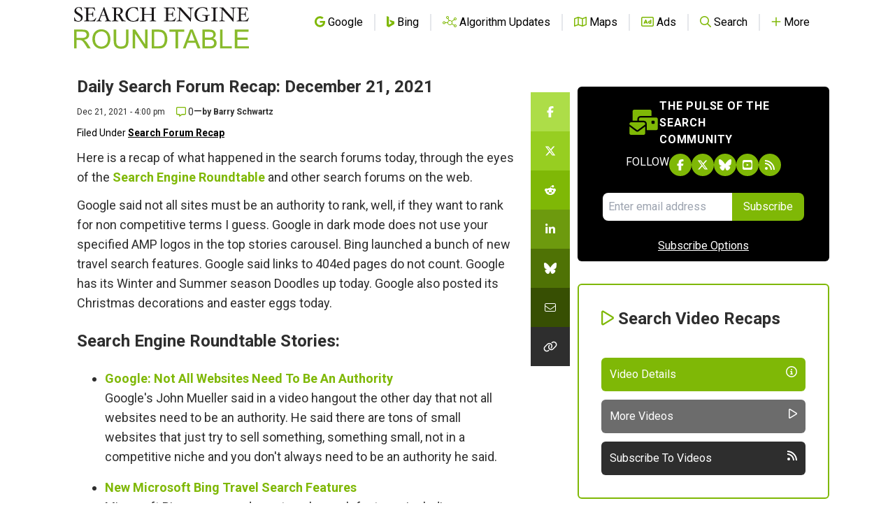

--- FILE ---
content_type: text/html; charset=utf-8
request_url: https://www.google.com/recaptcha/api2/aframe
body_size: 268
content:
<!DOCTYPE HTML><html><head><meta http-equiv="content-type" content="text/html; charset=UTF-8"></head><body><script nonce="qKsPTdrOxmBPVYQ2umClMA">/** Anti-fraud and anti-abuse applications only. See google.com/recaptcha */ try{var clients={'sodar':'https://pagead2.googlesyndication.com/pagead/sodar?'};window.addEventListener("message",function(a){try{if(a.source===window.parent){var b=JSON.parse(a.data);var c=clients[b['id']];if(c){var d=document.createElement('img');d.src=c+b['params']+'&rc='+(localStorage.getItem("rc::a")?sessionStorage.getItem("rc::b"):"");window.document.body.appendChild(d);sessionStorage.setItem("rc::e",parseInt(sessionStorage.getItem("rc::e")||0)+1);localStorage.setItem("rc::h",'1768838496750');}}}catch(b){}});window.parent.postMessage("_grecaptcha_ready", "*");}catch(b){}</script></body></html>